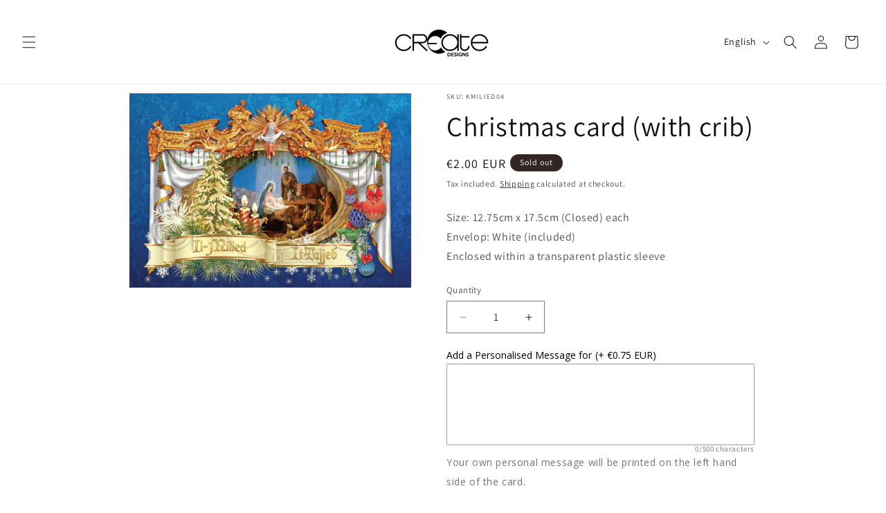

--- FILE ---
content_type: text/javascript; charset=utf-8
request_url: https://www.createdesignsmalta.com/products/personalised-message.js
body_size: 366
content:
{"id":9676521144654,"title":"Personalised Message","handle":"personalised-message","description":"\u003cp\u003eA personalized handwritten message will be included in your card, which will be sent directly to the recipient.\u003c\/p\u003e\n\u003cp\u003eEnter the recipients address at the shipping address in the checkout  \u003c\/p\u003e\n\u003c!----\u003e","published_at":"2024-08-18T19:25:24+02:00","created_at":"2024-08-18T17:07:11+02:00","vendor":"Create Designs Malta","type":"","tags":["hiddenItem"],"price":75,"price_min":75,"price_max":75,"available":true,"price_varies":false,"compare_at_price":null,"compare_at_price_min":0,"compare_at_price_max":0,"compare_at_price_varies":false,"variants":[{"id":49066738516302,"title":"Default Title","option1":"Default Title","option2":null,"option3":null,"sku":"PERSMSG","requires_shipping":false,"taxable":true,"featured_image":null,"available":true,"name":"Personalised Message","public_title":null,"options":["Default Title"],"price":75,"weight":0,"compare_at_price":null,"inventory_management":"shopify","barcode":"","requires_selling_plan":false,"selling_plan_allocations":[]}],"images":["\/\/cdn.shopify.com\/s\/files\/1\/0664\/9161\/3418\/files\/pexels-karolina-grabowska-4491492.jpg?v=1723994757"],"featured_image":"\/\/cdn.shopify.com\/s\/files\/1\/0664\/9161\/3418\/files\/pexels-karolina-grabowska-4491492.jpg?v=1723994757","options":[{"name":"Title","position":1,"values":["Default Title"]}],"url":"\/products\/personalised-message","media":[{"alt":null,"id":49707959353678,"position":1,"preview_image":{"aspect_ratio":1.299,"height":2429,"width":3155,"src":"https:\/\/cdn.shopify.com\/s\/files\/1\/0664\/9161\/3418\/files\/pexels-karolina-grabowska-4491492.jpg?v=1723994757"},"aspect_ratio":1.299,"height":2429,"media_type":"image","src":"https:\/\/cdn.shopify.com\/s\/files\/1\/0664\/9161\/3418\/files\/pexels-karolina-grabowska-4491492.jpg?v=1723994757","width":3155}],"requires_selling_plan":false,"selling_plan_groups":[]}